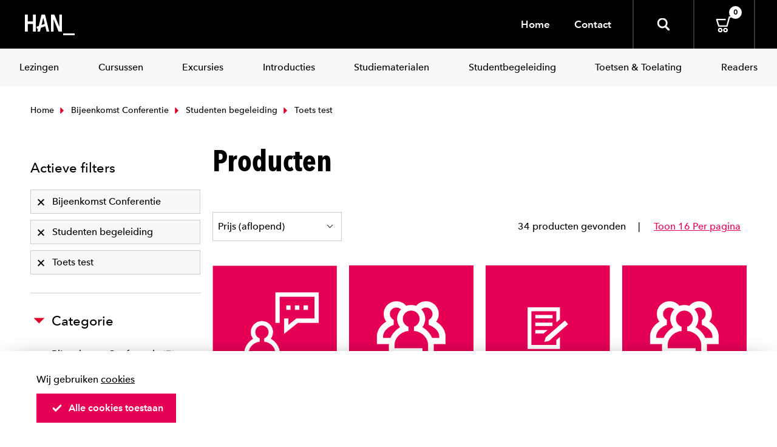

--- FILE ---
content_type: text/html; charset=utf-8
request_url: https://webshop.han.nl/producten/?ms_fk_productcategorie=Toets%20test%2CToetsen%20%26%20Toelating%2Cintroducties%2CStudenten%20begeleiding%2CBijeenkomst%20Conferentie%2COverig%2Cstudenten&sort=Prijs%20%28aflopend%29&ppp=8
body_size: 5993
content:
<!DOCTYPE html>
<html>
<head>
<title></title>



	<meta http-equiv="Content-Type" content="text/html; charset=UTF-8" />
	<meta name="viewport" content="width=device-width, initial-scale=1.0, maximum-scale=1.0, user-scalable=0" />
	<meta http-equiv="X-UA-Compatible" content="IE=edge">
	
	<link href="/Content/img/fav/apple-touch-icon.png" rel="apple-touch-icon" sizes="180x180">
	<link href="/Content/img/fav/favicon-32x32.png" rel="icon" sizes="32x32" type="image/png">
	<link href="/Content/img/fav/favicon-16x16.png" rel="icon" sizes="16x16" type="image/png">
	<link color="#000000" href="/Content/img/fav/safari-pinned-tab.svg" rel="mask-icon">
	<meta content="#000000" name="msapplication-TileColor">

	

	
	<link href="/content/css/app-application-c33f0ab6.css" rel="stylesheet" type="text/css" />


</head>
<body>
	
<header class="c-header ">
	<div class="header__inner">
		<div class="c-hamburgericon__wrapper">
			<div class="c-hamburgericon js-hamburger-icon">
				<span></span>
			</div>
		</div>
		<div class="c-header__logobar">
			<div class="c-logobar__left">
				<a href="/" class="c-header__logo">
					<svg height="34" viewBox="0 0 82 34" width="82" xmlns="http://www.w3.org/2000/svg">
						<title>Logo HAN</title>
						<g fill="#fff">
							<path d="m82 34h-19v-3h18.9895719z"></path>
							<path d="m13.2527473 28v-12.420318h-8.48351653v12.420318h-4.76923077v-28h4.75824176v11.3563397h8.48351644v-11.3563397h4.7582418v28z">
							</path>
							<path d="m55.5599506 28-8.1433869-19.77045366h-.1223733l.0778739 19.77045366h-4.3720643v-28h5.5624227l8.065513 19.8898798h.1557479v-19.8898798h4.2163164v28z">
							</path>
							<path d="m33.1342079 0h-5.7320888l-4.5665994 18.7860465-3.8355197 1.324031 1.1972755 3.6682171 1.5469223-.531783-1.1548941 4.7534884h4.2381433l1.536327-6.3271318 7.2790111-2.496124 2.1190716 8.8232558h4.2381433zm-5.7320888 17.2015504 2.723007-11.17829459h.2754793l2.2780021 9.36589149z">
							</path>
						</g>
					</svg>
				</a>
			</div>
			<div class="c-logobar__right">
				<div class="c-nav-service__left">
					<div class="c-nav-service__item"><a href="/">Home</a></div>
					<div class="c-nav-service__item"><a href="/contact">Contact</a></div>
					

				</div>
				<div class="c-header__icons">
					<div class="c-header__search js-header-search">
						<svg class="icon&#32;"><use xlink:href="/content/svg/symbol.svg#zoomer"></use></svg>
						<div class="c-header__searchwrapper">
							<form action="/zoek/">
								<input type="search" placeholder="Zoeken" name="fq" class="c-header__input" />
							</form>
						</div>
					</div>


					<a href="/cart/" class="cart">
						<svg class="icon&#32;"><use xlink:href="/content/svg/symbol.svg#cart"></use></svg>

						<span class="badge is-white">0</span>
					</a>
				</div>
			</div>
		</div>
	</div>




</header>
<div class="c-nav-category__wrapper">
	<div class="c-nav-category ">
  <div class="c-nav-category_item is-hidden-tablet">
    <a href=""><span>Home</span></a>
  </div>
		<div class="c-nav-category_item">
			<a class="link&#32;is-info" href="/producten/?ms_fk_productcategorie=bijeenkomst&#32;conferentie" target="_self"><span>Lezingen</span></a>
		</div>
		<div class="c-nav-category_item">
			<a class="link&#32;is-info" href="/producten/?ms_fk_productcategorie=cursussen" target="_self"><span>Cursussen</span></a>
		</div>
		<div class="c-nav-category_item">
			<a class="link&#32;is-info" href="/producten/?ms_fk_productcategorie=excursies" target="_self"><span>Excursies</span></a>
		</div>
		<div class="c-nav-category_item">
			<a class="link&#32;is-info" href="/producten/?ms_fk_productcategorie=introducties" target="_self"><span>Introducties</span></a>
		</div>
		<div class="c-nav-category_item">
			<a class="link&#32;is-info" href="/producten/?ms_fk_productcategorie=studiemateriaal" target="_self"><span>Studiematerialen</span></a>
		</div>
		<div class="c-nav-category_item">
			<a class="link&#32;is-info" href="/producten/?ms_fk_productcategorie=studenten&#32;begeleiding" target="_self"><span>Studentbegeleiding</span></a>
		</div>
		<div class="c-nav-category_item">
			<a class="link&#32;is-info" href="/producten/?ms_fk_productcategorie=toets&#32;test" target="_self"><span>Toetsen & Toelating</span></a>
		</div>
		<div class="c-nav-category_item">
			<a class="link&#32;is-info" href="/producten/?ms_fk_productcategorie=readers" target="_self"><span>Readers</span></a>
		</div>
  <hr class="is-hidden-tablet"/>
  
	<div class="c-nav-category_item is-hidden-tablet">
		<a href=""><span>Over de HAN</span></a>
	</div>
	<div class="c-nav-category_item is-hidden-tablet">
		<a href=""><span>Sitemap</span></a>
	</div>
	<div class="c-nav-category_item is-hidden-tablet">
		<a href=""><span>Contact</span></a>
	</div>
	

</div>

</div>

	<div class="section">
		<div class="content__wrapper">


<div class="container">
	<div class="c-breadcrumbs">
		<div class="c-breadcrumb__left">
				<a class="c-breadcrumb__item" href="/">
					<svg class="icon&#32;&#32;is-small"><use xlink:href="/content/svg/symbol.svg#arrow-dir-right"></use></svg>
					Home
				</a>
				<a class="c-breadcrumb__item" href="/producten/?ms_fk_productcategorie=Toets%20test%2CToetsen%20%26%20Toelating%2Cintroducties%2CStudenten%20begeleiding%2COverig%2Cstudenten&amp;sort=Prijs%20%28aflopend%29&amp;ppp=8">
					<svg class="icon&#32;&#32;is-small"><use xlink:href="/content/svg/symbol.svg#arrow-dir-right"></use></svg>
					Bijeenkomst Conferentie
				</a>
				<a class="c-breadcrumb__item" href="/producten/?ms_fk_productcategorie=Toets%20test%2CToetsen%20%26%20Toelating%2Cintroducties%2CBijeenkomst%20Conferentie%2COverig%2Cstudenten&amp;sort=Prijs%20%28aflopend%29&amp;ppp=8">
					<svg class="icon&#32;&#32;is-small"><use xlink:href="/content/svg/symbol.svg#arrow-dir-right"></use></svg>
					Studenten begeleiding
				</a>
			<span class="c-breadcrumb__item">
				<svg class="icon&#32;&#32;is-small"><use xlink:href="/content/svg/symbol.svg#arrow-dir-right"></use></svg>
				Toets test
			</span>
		</div>
	</div>
</div>			




<div class="container">
	<div class="columns">
		<div class="column is-full-mobile is-one-third-tablet is-one-quarter-desktop">
			<button type="button" class="button__show-facets is-collapsed is-hidden-desktop" data-toggle="collapse" data-target="#facets">
				<span>
					Toon alle filters
					<span class="icon-collapse"><span></span></span>
				</span>
			</button>
			<div class="collapse__content collapse" id="facets">
<nav class="c-facet is-active-filtering">
	<div class="c-facet__heading">
		<span>Actieve filters</span>
	</div>
	<div class="c-facet__body">
		<a class="c-facet__block" href="/producten/?ms_fk_productcategorie=Toets%20test%2CToetsen%20%26%20Toelating%2Cintroducties%2CStudenten%20begeleiding%2COverig%2Cstudenten&amp;sort=Prijs%20%28aflopend%29&amp;ppp=8">
	<span>Bijeenkomst Conferentie</span>
	<svg class="icon&#32;&#32;is-small"><use xlink:href="/content/svg/symbol.svg#cancel"></use></svg>
</a><a class="c-facet__block" href="/producten/?ms_fk_productcategorie=Toets%20test%2CToetsen%20%26%20Toelating%2Cintroducties%2CBijeenkomst%20Conferentie%2COverig%2Cstudenten&amp;sort=Prijs%20%28aflopend%29&amp;ppp=8">
	<span>Studenten begeleiding</span>
	<svg class="icon&#32;&#32;is-small"><use xlink:href="/content/svg/symbol.svg#cancel"></use></svg>
</a><a class="c-facet__block" href="/producten/?ms_fk_productcategorie=Toetsen%20%26%20Toelating%2Cintroducties%2CStudenten%20begeleiding%2CBijeenkomst%20Conferentie%2COverig%2Cstudenten&amp;sort=Prijs%20%28aflopend%29&amp;ppp=8">
	<span>Toets test</span>
	<svg class="icon&#32;&#32;is-small"><use xlink:href="/content/svg/symbol.svg#cancel"></use></svg>
</a>
	</div>
</nav>
				<nav class="c-facet">
	<div class="c-facet__heading " data-toggle="collapse" data-target="#facet-body-fk_productcategorie">
		<svg class="icon&#32;"><use xlink:href="/content/svg/symbol.svg#dir-up-arrow"></use></svg>
		<span>Categorie</span>
	</div>
	<div id="facet-body-fk_productcategorie" class="c-facet__body collapse is-open">
		<ul class="c-facet__list">
		<li>
			

<a class="c-facet__block is-active" href="/producten/?ms_fk_productcategorie=Toets%20test%2CToetsen%20%26%20Toelating%2Cintroducties%2CStudenten%20begeleiding%2COverig%2Cstudenten&amp;sort=Prijs%20%28aflopend%29&amp;ppp=8">
	Bijeenkomst Conferentie

		<span class="c-facet__expl">7</span>
</a>
		</li>
		<li>
			

<a class="c-facet__block is-active" href="/producten/?ms_fk_productcategorie=Toets%20test%2CToetsen%20%26%20Toelating%2Cintroducties%2CBijeenkomst%20Conferentie%2COverig%2Cstudenten&amp;sort=Prijs%20%28aflopend%29&amp;ppp=8">
	Studenten begeleiding

		<span class="c-facet__expl">2</span>
</a>
		</li>
		<li>
			

<a class="c-facet__block is-active" href="/producten/?ms_fk_productcategorie=Toetsen%20%26%20Toelating%2Cintroducties%2CStudenten%20begeleiding%2CBijeenkomst%20Conferentie%2COverig%2Cstudenten&amp;sort=Prijs%20%28aflopend%29&amp;ppp=8">
	Toets test

		<span class="c-facet__expl">25</span>
</a>
		</li>
		<li>
			

<a class="c-facet__block " href="/producten/?ms_fk_productcategorie=Cursussen%2CToets%20test%2CToetsen%20%26%20Toelating%2Cintroducties%2CStudenten%20begeleiding%2CBijeenkomst%20Conferentie%2COverig%2Cstudenten&amp;sort=Prijs%20%28aflopend%29&amp;ppp=8">
	Cursussen

		<span class="c-facet__expl">4</span>
</a>
		</li>
		<li>
			

<a class="c-facet__block " href="/producten/?ms_fk_productcategorie=Excursies%2CToets%20test%2CToetsen%20%26%20Toelating%2Cintroducties%2CStudenten%20begeleiding%2CBijeenkomst%20Conferentie%2COverig%2Cstudenten&amp;sort=Prijs%20%28aflopend%29&amp;ppp=8">
	Excursies

		<span class="c-facet__expl">17</span>
</a>
		</li>
		<li>
			

<a class="c-facet__block " href="/producten/?ms_fk_productcategorie=Readers%2CToets%20test%2CToetsen%20%26%20Toelating%2Cintroducties%2CStudenten%20begeleiding%2CBijeenkomst%20Conferentie%2COverig%2Cstudenten&amp;sort=Prijs%20%28aflopend%29&amp;ppp=8">
	Readers

		<span class="c-facet__expl">209</span>
</a>
		</li>
		<li>
			

<a class="c-facet__block " href="/producten/?ms_fk_productcategorie=Studiemateriaal%2CToets%20test%2CToetsen%20%26%20Toelating%2Cintroducties%2CStudenten%20begeleiding%2CBijeenkomst%20Conferentie%2COverig%2Cstudenten&amp;sort=Prijs%20%28aflopend%29&amp;ppp=8">
	Studiemateriaal

		<span class="c-facet__expl">15</span>
</a>
		</li>
</ul>


	</div>
</nav>

<nav class="c-facet">
	<div class="c-facet__heading " data-toggle="collapse" data-target="#facet-body-fk_prijscategorie">
		<svg class="icon&#32;"><use xlink:href="/content/svg/symbol.svg#dir-up-arrow"></use></svg>
		<span>Prijs</span>
	</div>
	<div id="facet-body-fk_prijscategorie" class="c-facet__body collapse is-open">
		<ul class="c-facet__list">
		<li>
			

<a class="c-facet__block " href="/producten/?ms_fk_productcategorie=Toets%20test%2CToetsen%20%26%20Toelating%2Cintroducties%2CStudenten%20begeleiding%2CBijeenkomst%20Conferentie%2COverig%2Cstudenten&amp;ms_fk_prijscategorie=%E2%82%AC%200%2C%2C-%20t%2Fm%20%E2%82%AC10%2C%2C-&amp;sort=Prijs%20%28aflopend%29&amp;ppp=8">
	
	&#8364; 0,- t/m &#8364;10,-
	
		<span class="c-facet__expl">1</span>

	<span class="c-facet__checkmark ">
		<svg class="icon&#32;c-facet__icon&#32;is-small"><use xlink:href="/content/svg/symbol.svg#check"></use></svg>
	</span>
</a>
		</li>
		<li>
			

<a class="c-facet__block " href="/producten/?ms_fk_productcategorie=Toets%20test%2CToetsen%20%26%20Toelating%2Cintroducties%2CStudenten%20begeleiding%2CBijeenkomst%20Conferentie%2COverig%2Cstudenten&amp;ms_fk_prijscategorie=%E2%82%AC%2011%2C%2C-%20t%2Fm%20%E2%82%AC25%2C%2C-&amp;sort=Prijs%20%28aflopend%29&amp;ppp=8">
	
	&#8364; 11,- t/m &#8364;25,-
	
		<span class="c-facet__expl">15</span>

	<span class="c-facet__checkmark ">
		<svg class="icon&#32;c-facet__icon&#32;is-small"><use xlink:href="/content/svg/symbol.svg#check"></use></svg>
	</span>
</a>
		</li>
		<li>
			

<a class="c-facet__block " href="/producten/?ms_fk_productcategorie=Toets%20test%2CToetsen%20%26%20Toelating%2Cintroducties%2CStudenten%20begeleiding%2CBijeenkomst%20Conferentie%2COverig%2Cstudenten&amp;ms_fk_prijscategorie=%3E%20%E2%82%AC31%2C%2C-&amp;sort=Prijs%20%28aflopend%29&amp;ppp=8">
	
	&gt; &#8364;31,-
	
		<span class="c-facet__expl">18</span>

	<span class="c-facet__checkmark ">
		<svg class="icon&#32;c-facet__icon&#32;is-small"><use xlink:href="/content/svg/symbol.svg#check"></use></svg>
	</span>
</a>
		</li>
</ul>


	</div>
</nav>


			</div>
			</div>
		<div class="column">
		  <div class="columns is-mobile is-multiline">
		      <div class="column is-full">
		        <div class="c-pageheader">
		          <h1 class="title is-1">Producten</h1>
		        </div>
		      </div>
		    
		    <div class="column is-full">
		      <div class="c-sorting">
		          <div class="c-sorting__left">
		            <div class="control">
		              <span class="select">
										<select ts-navigator-sort>
											  <option  data-href="/producten/?ms_fk_productcategorie=Toets%20test%2CToetsen%20%26%20Toelating%2Cintroducties%2CStudenten%20begeleiding%2CBijeenkomst%20Conferentie%2COverig%2Cstudenten&amp;sort=Prijs%20%28oplopend%29&amp;ppp=8">
													Prijs (oplopend)
												</option>
											  <option selected data-href="/producten/?ms_fk_productcategorie=Toets%20test%2CToetsen%20%26%20Toelating%2Cintroducties%2CStudenten%20begeleiding%2CBijeenkomst%20Conferentie%2COverig%2Cstudenten&amp;sort=Prijs%20%28aflopend%29&amp;ppp=8">
													Prijs (aflopend)
												</option>
											  <option  data-href="/producten/?ms_fk_productcategorie=Toets%20test%2CToetsen%20%26%20Toelating%2Cintroducties%2CStudenten%20begeleiding%2CBijeenkomst%20Conferentie%2COverig%2Cstudenten&amp;sort=Alfabetisch%20%28oplopend%29&amp;ppp=8">
													Alfabetisch (oplopend)
												</option>
										</select>
									</span>
		            </div>
		          </div>
		        <div class="c-sorting__right">
		          <span class="c-sorting__item">34 producten gevonden</span> 
		         
								    <a href="/producten/?ms_fk_productcategorie=Toets%20test%2CToetsen%20%26%20Toelating%2Cintroducties%2CStudenten%20begeleiding%2CBijeenkomst%20Conferentie%2COverig%2Cstudenten&amp;sort=Prijs%20%28aflopend%29&amp;ppp=16"><span class="c-sorting__item">Toon 16 Per pagina</span></a>
						
		        </div>
		      </div>
		    </div>
				<div class="c-card__wrapper">
						<div class="column is-half-mobile is-one-third-tablet is-one-quarter-desktop is-one-quarter-widescreen">
							<a class="c-card" href="/products/partnership-agreement-gartner-han-sales-team-2026/2406/">
	<div class="c-card__image">
		<picture class="image is-1by1">
			<source srcset="https://webshop.han.nl/data/images/225/square230/1 Studentbegeleiding.png" media="(max-width: 375px)">
			<source srcset="https://webshop.han.nl/data/images/225/square310/1 Studentbegeleiding.png" media="(max-width: 500px)">
			<source srcset="https://webshop.han.nl/data/images/225/square375/1 Studentbegeleiding.png" media="(max-width: 768px)">
			<source srcset="https://webshop.han.nl/data/images/225/square310/1 Studentbegeleiding.png" media="(max-width: 667px)">
			<source srcset="https://webshop.han.nl/data/images/225/square230/1 Studentbegeleiding.png" media="(max-width: 1300px)">
			<source srcset="https://webshop.han.nl/data/images/225/square310/1 Studentbegeleiding.png" media="(max-width: 1800px)">
			<source srcset="https://webshop.han.nl/data/images/225/square310/1 Studentbegeleiding.png">
			<img src="https://webshop.han.nl/data/images/225/square310/1 Studentbegeleiding.png" alt="" title="">
		</picture>


	</div>
	<div class="c-card__content">
		<div class="content">
			<h2>PARTNERSHIP AGREEMENT Gartner &#8211; HAN Sales Team 2026</h2>


		</div>
	</div>
	<div class="price">
€ 5000,-	</div>

</a>

						</div>
						<div class="column is-half-mobile is-one-third-tablet is-one-quarter-desktop is-one-quarter-widescreen">
							<a class="c-card" href="/products/lolahesg-may-2026/2407/">
	<div class="c-card__image">
		<picture class="image is-1by1">
			<source srcset="https://webshop.han.nl/data/images/224/square230/1 Lezingen.png" media="(max-width: 375px)">
			<source srcset="https://webshop.han.nl/data/images/224/square310/1 Lezingen.png" media="(max-width: 500px)">
			<source srcset="https://webshop.han.nl/data/images/224/square375/1 Lezingen.png" media="(max-width: 768px)">
			<source srcset="https://webshop.han.nl/data/images/224/square310/1 Lezingen.png" media="(max-width: 667px)">
			<source srcset="https://webshop.han.nl/data/images/224/square230/1 Lezingen.png" media="(max-width: 1300px)">
			<source srcset="https://webshop.han.nl/data/images/224/square310/1 Lezingen.png" media="(max-width: 1800px)">
			<source srcset="https://webshop.han.nl/data/images/224/square310/1 Lezingen.png">
			<img src="https://webshop.han.nl/data/images/224/square310/1 Lezingen.png" alt="" title="">
		</picture>


	</div>
	<div class="c-card__content">
		<div class="content">
			<h2>LolaHESG May 2026</h2>


		</div>
	</div>
	<div class="price">
€ 360,-	</div>

</a>

						</div>
						<div class="column is-half-mobile is-one-third-tablet is-one-quarter-desktop is-one-quarter-widescreen">
							<a class="c-card" href="/products/ind-application-fee-2026/321/">
	<div class="c-card__image">
		<picture class="image is-1by1">
			<source srcset="https://webshop.han.nl/data/images/231/square230/1 Toetsen Toelating.png" media="(max-width: 375px)">
			<source srcset="https://webshop.han.nl/data/images/231/square310/1 Toetsen Toelating.png" media="(max-width: 500px)">
			<source srcset="https://webshop.han.nl/data/images/231/square375/1 Toetsen Toelating.png" media="(max-width: 768px)">
			<source srcset="https://webshop.han.nl/data/images/231/square310/1 Toetsen Toelating.png" media="(max-width: 667px)">
			<source srcset="https://webshop.han.nl/data/images/231/square230/1 Toetsen Toelating.png" media="(max-width: 1300px)">
			<source srcset="https://webshop.han.nl/data/images/231/square310/1 Toetsen Toelating.png" media="(max-width: 1800px)">
			<source srcset="https://webshop.han.nl/data/images/231/square310/1 Toetsen Toelating.png">
			<img src="https://webshop.han.nl/data/images/231/square310/1 Toetsen Toelating.png" alt="" title="">
		</picture>


	</div>
	<div class="c-card__content">
		<div class="content">
			<h2>IND Application Fee 2026</h2>


		</div>
	</div>
	<div class="price">
€ 254,-	</div>

</a>

						</div>
						<div class="column is-half-mobile is-one-third-tablet is-one-quarter-desktop is-one-quarter-widescreen">
							<a class="c-card" href="/products/masterclass-knie-enkel-en-voet-25-maart-2026/2350/">
	<div class="c-card__image">
		<picture class="image is-1by1">
			<source srcset="https://webshop.han.nl/data/images/224/square230/1 Lezingen.png" media="(max-width: 375px)">
			<source srcset="https://webshop.han.nl/data/images/224/square310/1 Lezingen.png" media="(max-width: 500px)">
			<source srcset="https://webshop.han.nl/data/images/224/square375/1 Lezingen.png" media="(max-width: 768px)">
			<source srcset="https://webshop.han.nl/data/images/224/square310/1 Lezingen.png" media="(max-width: 667px)">
			<source srcset="https://webshop.han.nl/data/images/224/square230/1 Lezingen.png" media="(max-width: 1300px)">
			<source srcset="https://webshop.han.nl/data/images/224/square310/1 Lezingen.png" media="(max-width: 1800px)">
			<source srcset="https://webshop.han.nl/data/images/224/square310/1 Lezingen.png">
			<img src="https://webshop.han.nl/data/images/224/square310/1 Lezingen.png" alt="" title="">
		</picture>


	</div>
	<div class="c-card__content">
		<div class="content">
			<h2>Masterclass Knie, Enkel en Voet | 25 maart 2026</h2>


		</div>
	</div>
	<div class="price">
€ 195,-	</div>

</a>

						</div>
						<div class="column is-half-mobile is-one-third-tablet is-one-quarter-desktop is-one-quarter-widescreen">
							<a class="c-card" href="/products/masterclass-vrouw-gezondheid-en-sport-25-maart-2026/2351/">
	<div class="c-card__image">
		<picture class="image is-1by1">
			<source srcset="https://webshop.han.nl/data/images/224/square230/1 Lezingen.png" media="(max-width: 375px)">
			<source srcset="https://webshop.han.nl/data/images/224/square310/1 Lezingen.png" media="(max-width: 500px)">
			<source srcset="https://webshop.han.nl/data/images/224/square375/1 Lezingen.png" media="(max-width: 768px)">
			<source srcset="https://webshop.han.nl/data/images/224/square310/1 Lezingen.png" media="(max-width: 667px)">
			<source srcset="https://webshop.han.nl/data/images/224/square230/1 Lezingen.png" media="(max-width: 1300px)">
			<source srcset="https://webshop.han.nl/data/images/224/square310/1 Lezingen.png" media="(max-width: 1800px)">
			<source srcset="https://webshop.han.nl/data/images/224/square310/1 Lezingen.png">
			<img src="https://webshop.han.nl/data/images/224/square310/1 Lezingen.png" alt="" title="">
		</picture>


	</div>
	<div class="c-card__content">
		<div class="content">
			<h2>Masterclass Vrouw, Gezondheid en Sport | 25 maart 2026</h2>


		</div>
	</div>
	<div class="price">
€ 195,-	</div>

</a>

						</div>
						<div class="column is-half-mobile is-one-third-tablet is-one-quarter-desktop is-one-quarter-widescreen">
							<a class="c-card" href="/products/masterclass-zelfmanagementondersteuning-20-mei-2026/2357/">
	<div class="c-card__image">
		<picture class="image is-1by1">
			<source srcset="https://webshop.han.nl/data/images/224/square230/1 Lezingen.png" media="(max-width: 375px)">
			<source srcset="https://webshop.han.nl/data/images/224/square310/1 Lezingen.png" media="(max-width: 500px)">
			<source srcset="https://webshop.han.nl/data/images/224/square375/1 Lezingen.png" media="(max-width: 768px)">
			<source srcset="https://webshop.han.nl/data/images/224/square310/1 Lezingen.png" media="(max-width: 667px)">
			<source srcset="https://webshop.han.nl/data/images/224/square230/1 Lezingen.png" media="(max-width: 1300px)">
			<source srcset="https://webshop.han.nl/data/images/224/square310/1 Lezingen.png" media="(max-width: 1800px)">
			<source srcset="https://webshop.han.nl/data/images/224/square310/1 Lezingen.png">
			<img src="https://webshop.han.nl/data/images/224/square310/1 Lezingen.png" alt="" title="">
		</picture>


	</div>
	<div class="c-card__content">
		<div class="content">
			<h2>Masterclass Zelfmanagementondersteuning | 20 mei 2026</h2>


		</div>
	</div>
	<div class="price">
€ 195,-	</div>

</a>

						</div>
						<div class="column is-half-mobile is-one-third-tablet is-one-quarter-desktop is-one-quarter-widescreen">
							<a class="c-card" href="/products/no-show-tcf/2316/">
	<div class="c-card__image">
		<picture class="image is-1by1">
			<source srcset="https://webshop.han.nl/data/images/231/square230/1 Toetsen Toelating.png" media="(max-width: 375px)">
			<source srcset="https://webshop.han.nl/data/images/231/square310/1 Toetsen Toelating.png" media="(max-width: 500px)">
			<source srcset="https://webshop.han.nl/data/images/231/square375/1 Toetsen Toelating.png" media="(max-width: 768px)">
			<source srcset="https://webshop.han.nl/data/images/231/square310/1 Toetsen Toelating.png" media="(max-width: 667px)">
			<source srcset="https://webshop.han.nl/data/images/231/square230/1 Toetsen Toelating.png" media="(max-width: 1300px)">
			<source srcset="https://webshop.han.nl/data/images/231/square310/1 Toetsen Toelating.png" media="(max-width: 1800px)">
			<source srcset="https://webshop.han.nl/data/images/231/square310/1 Toetsen Toelating.png">
			<img src="https://webshop.han.nl/data/images/231/square310/1 Toetsen Toelating.png" alt="" title="">
		</picture>


	</div>
	<div class="c-card__content">
		<div class="content">
			<h2>NO SHOW TCF</h2>


		</div>
	</div>
	<div class="price">
€ 96,-	</div>

</a>

						</div>
						<div class="column is-half-mobile is-one-third-tablet is-one-quarter-desktop is-one-quarter-widescreen">
							<a class="c-card" href="/products/wft-basis/125/">
	<div class="c-card__image">
		<picture class="image is-1by1">
			<source srcset="https://webshop.han.nl/data/images/231/square230/1 Toetsen Toelating.png" media="(max-width: 375px)">
			<source srcset="https://webshop.han.nl/data/images/231/square310/1 Toetsen Toelating.png" media="(max-width: 500px)">
			<source srcset="https://webshop.han.nl/data/images/231/square375/1 Toetsen Toelating.png" media="(max-width: 768px)">
			<source srcset="https://webshop.han.nl/data/images/231/square310/1 Toetsen Toelating.png" media="(max-width: 667px)">
			<source srcset="https://webshop.han.nl/data/images/231/square230/1 Toetsen Toelating.png" media="(max-width: 1300px)">
			<source srcset="https://webshop.han.nl/data/images/231/square310/1 Toetsen Toelating.png" media="(max-width: 1800px)">
			<source srcset="https://webshop.han.nl/data/images/231/square310/1 Toetsen Toelating.png">
			<img src="https://webshop.han.nl/data/images/231/square310/1 Toetsen Toelating.png" alt="" title="">
		</picture>


	</div>
	<div class="c-card__content">
		<div class="content">
			<h2>Wft Basis </h2>


		</div>
	</div>
	<div class="price">
€ 70,-	</div>

</a>

						</div>
				</div>


		      <div class="column is-full">
		        
<nav class="c-pagination">
	<a rel="prev" href="/producten/?ms_fk_productcategorie=Toets%20test%2CToetsen%20%26%20Toelating%2Cintroducties%2CStudenten%20begeleiding%2CBijeenkomst%20Conferentie%2COverig%2Cstudenten&amp;sort=Prijs%20%28aflopend%29&amp;p=0&amp;ppp=8" class="button prev is-disabled"><svg class="icon&#32;"><use xlink:href="/content/svg/symbol.svg#arrow-dir-left"></use></svg> Vorige</a>
	<a rel="next" href="/producten/?ms_fk_productcategorie=Toets%20test%2CToetsen%20%26%20Toelating%2Cintroducties%2CStudenten%20begeleiding%2CBijeenkomst%20Conferentie%2COverig%2Cstudenten&amp;sort=Prijs%20%28aflopend%29&amp;p=2&amp;ppp=8" class="button next ">Volgende <svg class="icon&#32;"><use xlink:href="/content/svg/symbol.svg#arrow-dir-right"></use></svg></a>

	<ul class="is-hidden-mobile">
		


		
				<li>
			<a href="/producten/?ms_fk_productcategorie=Toets%20test%2CToetsen%20%26%20Toelating%2Cintroducties%2CStudenten%20begeleiding%2CBijeenkomst%20Conferentie%2COverig%2Cstudenten&amp;sort=Prijs%20%28aflopend%29&amp;p=1&amp;ppp=8" class="button is-active">1</a>
		</li>

				<li>
			<a href="/producten/?ms_fk_productcategorie=Toets%20test%2CToetsen%20%26%20Toelating%2Cintroducties%2CStudenten%20begeleiding%2CBijeenkomst%20Conferentie%2COverig%2Cstudenten&amp;sort=Prijs%20%28aflopend%29&amp;p=2&amp;ppp=8" class="button ">2</a>
		</li>


			<li>
				<span>...</span>
			</li>

				<li>
			<a href="/producten/?ms_fk_productcategorie=Toets%20test%2CToetsen%20%26%20Toelating%2Cintroducties%2CStudenten%20begeleiding%2CBijeenkomst%20Conferentie%2COverig%2Cstudenten&amp;sort=Prijs%20%28aflopend%29&amp;p=5&amp;ppp=8" class="button ">5</a>
		</li>

	</ul>

</nav>



		      </div>
		  </div>
		</div>
	</div>
</div>




		</div>
	</div>

	<footer class="footer">
	<div class="footer__inner">
		<div class="footer__left">
			<div class="footer__logo">
				<img alt="HAN University of Applied Sciences" src="/Content/img/han_university.svg" />
			</div>
				<div class="c-social">
					<p>
						<svg class="icon&#32;&#32;is-small"><use xlink:href="/content/svg/symbol.svg#phone"></use></svg>
						(026) 369 10 42
					</p>
					<p>
						<svg class="icon&#32;&#32;is-small"><use xlink:href="/content/svg/symbol.svg#envelope"></use></svg>
						<a href="mailto:webshop@han.nl">webshop@han.nl</a>
					</p>

			</div>
		</div>

		<div class="footer__right">
			<a href="#" class="footer__expand-nav is-hidden-desktop is-collapsed" data-toggle="collapse" data-target="#footerNav" aria-expanded="false">
				<span>
					<span class="icon-collapse"><span></span></span>
					Toon meer info
				</span>
			</a>
			<div class="collapse__content collapse" id="footerNav">
				<div class="container">
					<div class="columns">

					</div>
				</div>
			</div>

		</div>
		
		<div class="footer__foot">
					<div class="footer__column">
						<div class="footer__title">Klantenservice</div>
						<div class="footer__foot--items">
								<div><a href="/bezorgen-afhalen/" target="_self">Bezorgen & afhalen</a></div>
								<div><a href="/retourneren-annuleren/" target="_self">Retourneren & annuleren</a></div>
								<div><a href="https://webshop.han.nl/data/media/HAN-formulier-herroeping-2022-v1.pdf" target="_blank">Retourformulier</a></div>
						</div>
					</div>
					<div class="footer__column">
						<div class="footer__title">Over HAN</div>
						<div class="footer__foot--items">
								<div><a href="https://webshop.han.nl/algemene-verkoopvoorwaarden/" target="_self">Algemene verkoopvoorwaarden</a></div>
								<div><a href="https://www.han.nl/privacystatement/" target="_blank">Privacy</a></div>
								<div><a href="https://www.han.nl/disclaimer/" target="_blank">Disclaimer</a></div>
								<div><a href="https://www.han.nl/" target="_blank">Han.nl</a></div>
								<div><a href="https://www.han.nl/over-de-han/" target="_blank">Over de HAN</a></div>
						</div>
					</div>
		</div>
	</div>

</footer>


<div class="c-subfooter">
	<div class="has-text-centered">
		<p>&copy 2025 HAN University of Applied Sciences</p>
	</div>
</div>

<div class="c-cookiebar" ts-cookie-bar>
	<div class="c-cookiebar__inner">
		<div class="c-cookiebar__body">
			<p>Wij gebruiken&nbsp;<a href="https://www.han.nl/privacyreglement/" target="_blank">cookies</a></p>
		</div>
		<div class="c-cookiebar__foot">
			<a href="#" data-href="/common/cookieok" ts-cookie-toggle class="button is-calltoaction icon-left">
				<svg class="icon&#32;"><use xlink:href="/content/svg/symbol.svg#checker"></use></svg> Alle cookies toestaan
			</a>
		</div>


	</div>
</div>
	<!-- <a href="#" id="scrollToTop"><svg class="icon&#32;"><use xlink:href="/content/svg/symbol.svg#arrow-dir-up"></use></svg></a>-->

	<script>var __config = { components: {}, data: {}, state: {} };
</script>
<script src="/content/js/app-main-c8d6f870.js" type="text/javascript"></script>

<script src="/content/js/pages/app-content-245cfcb7.js" type="text/javascript"></script><script src="/content/js/pages/app-productsearch-51c070a0.js" type="text/javascript"></script>
</body>
</html>
